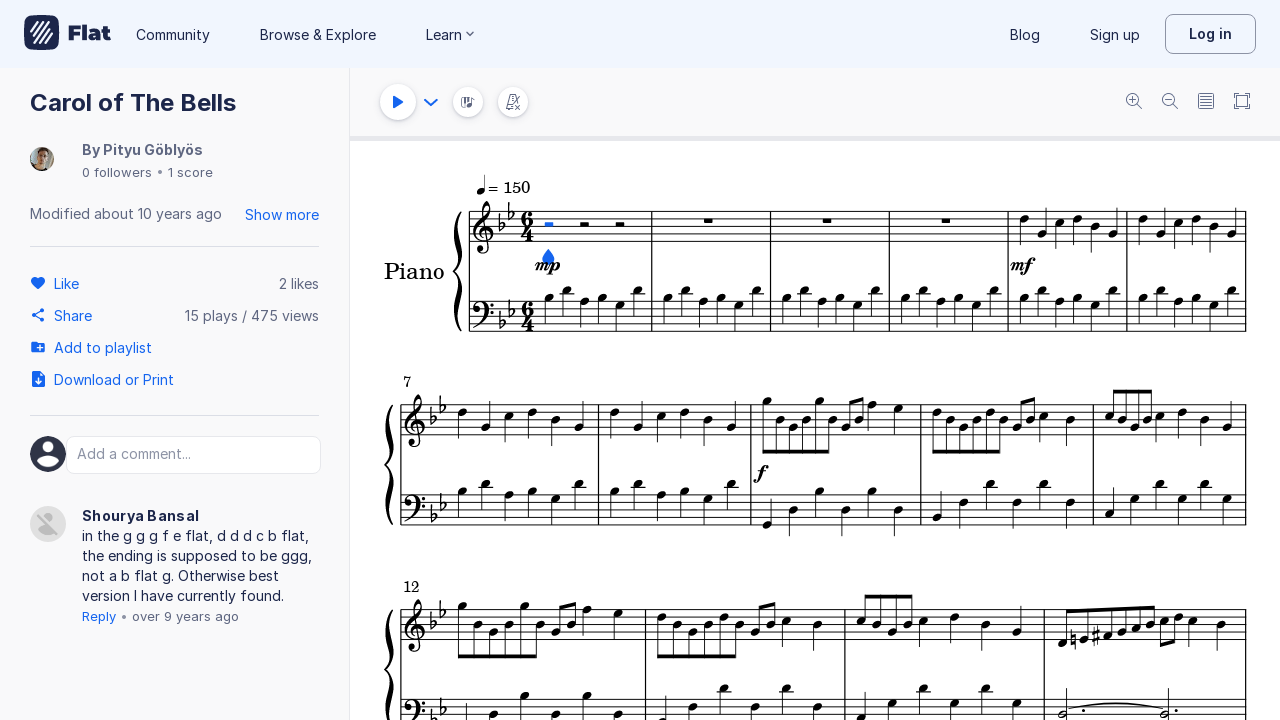

--- FILE ---
content_type: text/plain; charset=UTF-8
request_url: https://api-push.flat.io/socket.io/?access_token=undefined&EIO=4&transport=polling&t=n6x168do
body_size: 104
content:
0{"sid":"t3QYgip92jLkJmtbAA4k","upgrades":["websocket"],"pingInterval":25000,"pingTimeout":20000,"maxPayload":1000000}